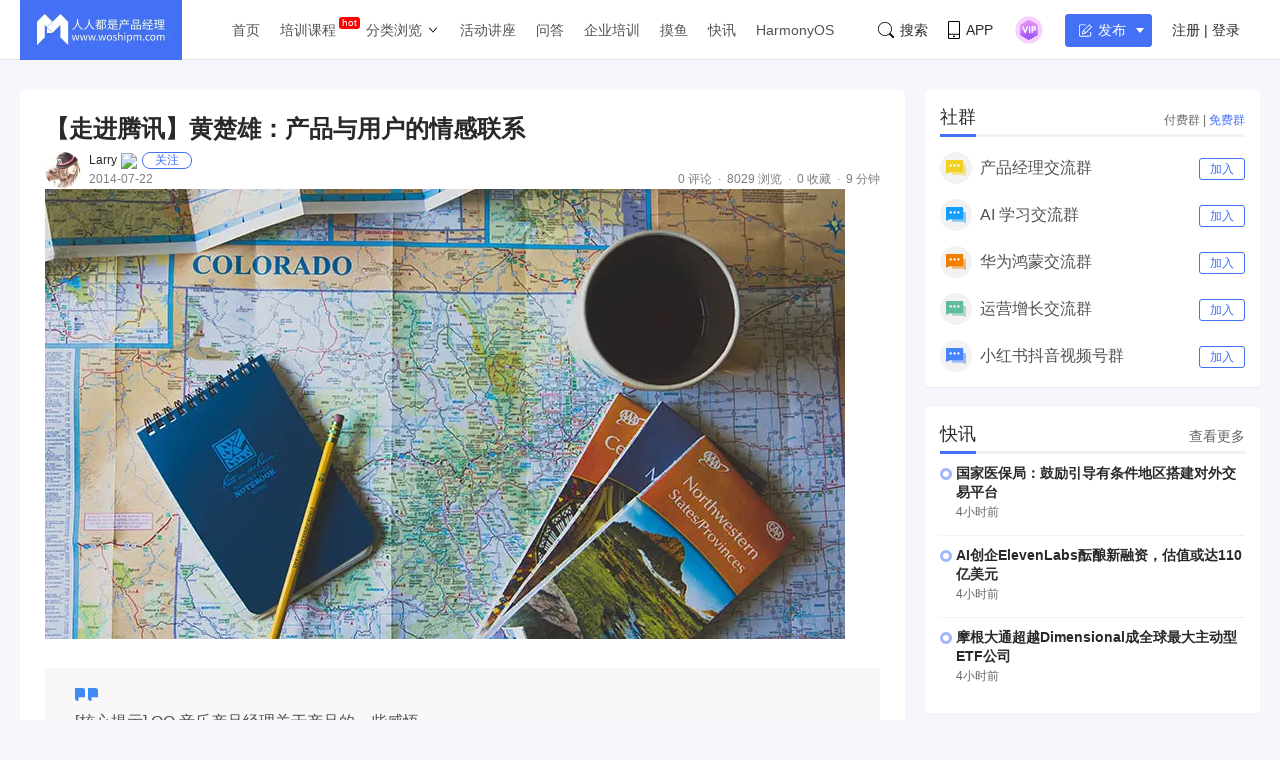

--- FILE ---
content_type: application/javascript;charset=ISO-8859-1
request_url: https://dts.woshipm.com/common/getDevice?callback=jQuery112409812216987409572_1768697467458&_=1768697467459
body_size: 260
content:
jQuery112409812216987409572_1768697467458('device_39b8e176-5a7d-4683-bc2a-3af84a57a26a')

--- FILE ---
content_type: application/javascript;charset=ISO-8859-1
request_url: https://dts.woshipm.com/dts/getEventLocationPre.html?now_page=article_detail_normal&callback=jQuery112409812216987409572_1768697467458&_=1768697467460
body_size: 93
content:
jQuery112409812216987409572_1768697467458('')